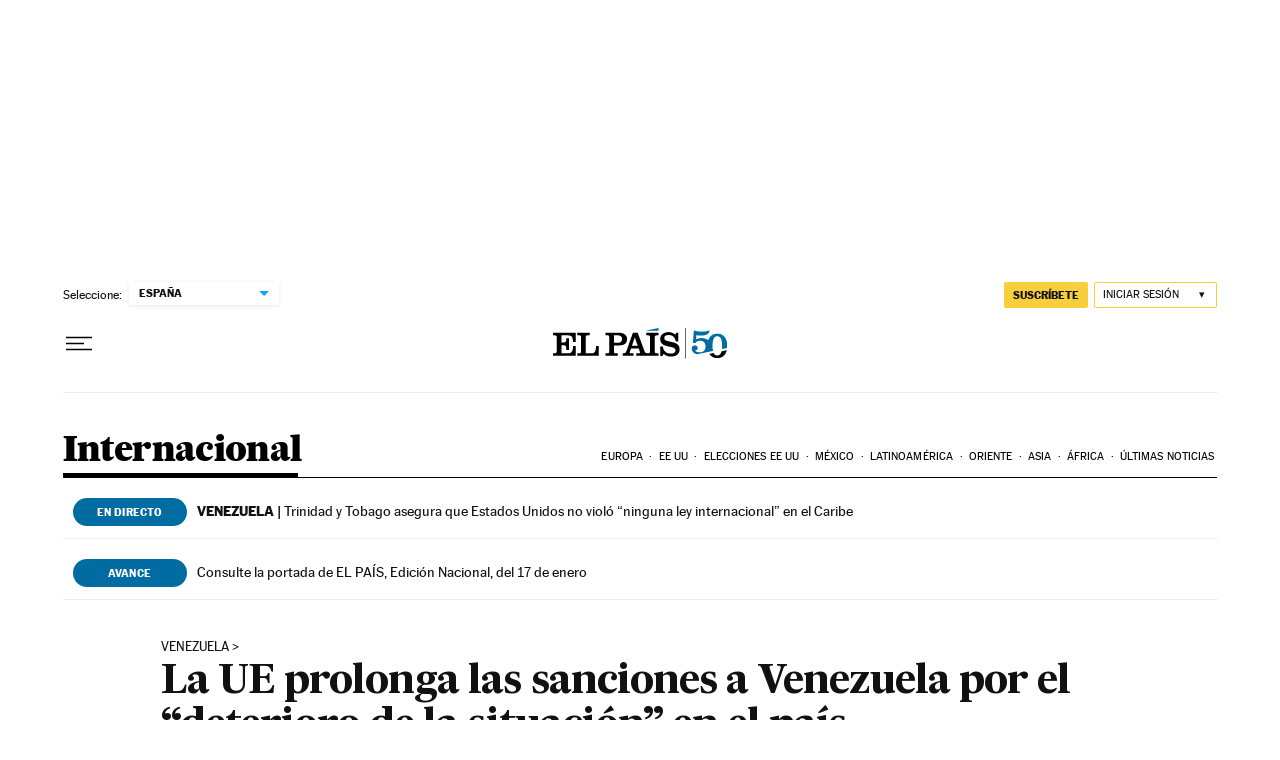

--- FILE ---
content_type: application/javascript; charset=utf-8
request_url: https://fundingchoicesmessages.google.com/f/AGSKWxVaOHczFYhagoYMcWIKbTcide5P1qX28nq4CLQiJvbV5AjH-rE6fPWyR3v70KZut0058Pkz5qv7jtUhK-Ow8X27ReWAY1IpRAZSVGtETBn4Xtgka71sZOBU43lJXhES6NR9wRFbzXLzjn52rTxTpnsHb5F4wEe5HUkaSOCgdqY22NocwaKTHbtRB-ZH/_/ads-net._sectionfront_ad./channelblockads./ads/side-/adserv2.
body_size: -1290
content:
window['b6365096-37a6-4525-9d0a-81d596dd4c5d'] = true;